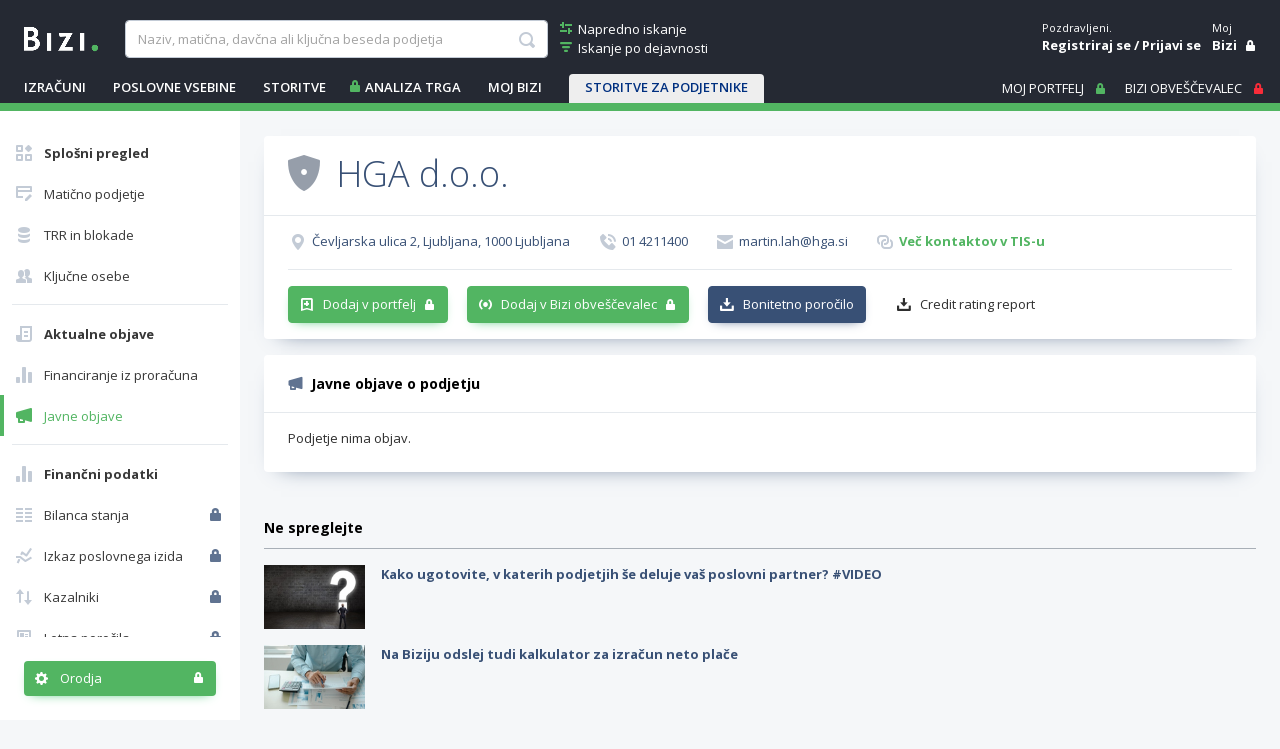

--- FILE ---
content_type: application/javascript
request_url: https://www.bizi.si//js/2020/v-20260115-145259/bizi.min.js
body_size: 9565
content:
function Dictionary(n){this.name=n;this.keys=[null];this.values=[null]}function Cookies(){}function Autocomplete(){}function formatNumber(n){var t=n.toFixed(2).replace(/(\d)(?=(\d{3})+\.)/g,"$1."),i=t.length-3;return t.substr(0,i)+","+t.substr(i+1)}var BiziWeb={AfterPostBack:function(){BiziWeb.AddBrowserClasses();BiziWeb.BindPlugins();BiziWeb.BindTooltips();BiziWeb.PrepareRightColumnContainer();BiziWeb.BindWindowEvents();BiziWeb.AddClearInputTags();BiziWeb.DebugTests();MenuUtils.AdjustMenuPosition();TableTools.Bind();TableCellTools.Bind();hideProgress()},OnLoad:function(){ToggleTools.BindHideEvents()},AddBrowserClasses:function(){var n=$("body");is_opera&&n.addClass("br-op");is_Edge&&n.addClass("br-ed");is_chrome&&n.addClass("br-ch");is_explorer&&n.addClass("br-ie");is_firefox&&n.addClass("br-ff");is_safari&&n.addClass("br-sf")},BindPlugins:function(){InitDatePickers();BiziChart.SetOptions()},BindTooltips:function(){$(".tooltip").remove();$('[data-toggle="tooltip"]').each(function(n,t){var i=$(t);i.off(BiziConst.HoverStartEvents);i.on(BiziConst.HoverStartEvents,function(){var n=$(this);n.tooltip({html:!0,delay:{show:0,hide:400},trigger:"click hover"});n.tooltip("show")});i.on(BiziConst.HoverEndEvents,function(){$(this).tooltip("hide")})});$(".b-tooltip-trigger").each(function(n,t){var i=$(t),f=i.attr("id"),u="hover click",r;i.hasClass("click")&&(u="click");r=i.find(".b-tooltip-data:first").html();r||(r=i.parent().find(".b-tooltip-data").html());i.off();i.on("show.bs.popover",function(){$(".b-tooltip-trigger").popover("hide")});i.popover({html:!0,trigger:u,container:"#"+f,content:function(){return r||"no data"},delay:{show:50,hide:400}})})},BindWindowEvents:function(){$(window).scroll(function(){MenuUtils.AdjustMenuPosition();BiziWeb.DebugTests()});$(window).resize(function(){MenuUtils.AdjustMenuPosition();BiziWeb.DebugTests();ContentTools.MoveRightColumnContent()});$(window).on("keydown",function(n){n.key=="Escape"&&(ToggleTools.HideAll(),ToggleTools.HideDropdowns(),hideProgress())});$(".dropdown .dropdown-toggle").dropdown("hide");$(window).on(BiziConst.TouchStartEvents,function(){$(".dropdown.show .dropdown-toggle").dropdown("hide")})},AddClearInputTags:function(){$(".b-input-search,.b-header-search-box").filter(":not(.b-input-clear-focus)").find("input.form-control").filter(":not(.v-toggle-input)").each(function(n,t){var r=$(t).parent(),i;r.addClass("b-input-clear-focus");i=$("<i class='i-close b-pointer'><\/i>");i.on("click "+BiziConst.TouchStartEvents,function(){BiziWeb.OnClearInput(this)});r.append(i)});$("input.form-control").filter(":not(.v-toggle-input)").parent().filter(":not(.b-input-clear-focus)").each(function(n,t){var i=$(t),r,u;i.append("<div class='b-input-clear-focus'><\/div>");r=i.find(".b-input-clear-focus");r.append(i.find('[class*="i-"]'));r.append(i.find("input.form-control"));r.append(i.find(".error-message"));u=$("<i class='i-close b-pointer'><\/i>");u.on("click "+BiziConst.TouchStartEvents,function(){BiziWeb.OnClearInput(this)});r.append(u)})},OnClearInput:function(n){console.log("clear...");$(n).parent().find("input.form-control").val("").focus()},PrepareRightColumnContainer:function(){var r=$("#divRightCol"),n,t,i,u;r&&r.length!=0&&(n=$("section.b-content:first .container"),n&&n.length!=0)&&((t="divCenterRightColContent",i=$("#"+t),i&&i.le>0)||(u=n.find(".row:first").attr("class"),n.append($("<div id='"+t+"' class='"+u+" b-center-right-col-content'><\/div>")),ContentTools.MoveRightColumnContent()))},DebugTests:function(){},InitMenu:function(){$("##headerLeftContent").coolapse("hide")},OpenAsModal:function(n){n="#"+n;$(n).modal("show",{keyboard:!1});$(n).parent().append($(".modal-backdrop"))},CloseModal:function(n){n="#"+n;$(n).modal("hide");$(".modal-backdrop").hide()},Test:function(n){console.log("BiziWeb.Test ...");try{console.log(JSON.stringify(n))}catch(t){console.log("BiziWeb.Test JSON.stringify.ERROR > "+t.toString())}}},KeyCodes;Dictionary.prototype={add:function(n,t){var i=this.keys.indexOf(n);i>=0?this.values[i]=t:(this.keys.push(n),this.values.push(t))},remove:function(n){var t=this.keys.indexOf(n);if(n==null){this.values[t]=null;return}t>=0&&(this.keys.splice(t,1),this.values.splice(t,1))},getValue:function(n){var t=this.keys.indexOf(n);return t>=0?this.values[t]:null},clear:function(){this.keys=[null];this.values=[null]},toString:function(){var t="",n;for(this.values[0]!=null&&(t+=this.values[0]),n=1;n<this.keys.length;n++)t+=(t.length>0?"&":"")+this.keys[n]+"="+this.values[n];return t},parse:function(n){var t=n.split("&"),r,i;if(t.length!=0){if(t.length==1&&t.indexOf("=")>=0){this.values[0]=t[0];return}for(r=0;r<t.length;r++)i=t[r].split("="),i.length==1?this.values[0]=i[0]:(this.keys.push(i[0]),this.values.push(i[1]))}}};Cookies.DEFAULT_EXPIRATION_DAYS=0;Cookies.create=function(n,t,i,r,u,f){var e=Cookies.get(n),o;i==null?e!=null&&(o=new Dictionary(n),o.parse(e),o.remove(t),e=o.toString()):(i=encodeURIComponent(i),e==null?t==null?e=i:(o=new Dictionary(n),o.add(t,i),e=o.toString()):(o=new Dictionary(n),o.parse(e),o.add(t,i),e=o.toString()));e=n+"="+e+";";r&&(r instanceof Date?isNaN(r.getTime())&&(r=new Date):r=new Date((new Date).getTime()+parseInt(r)*Cookies.DEFAULT_EXPIRATION_DAYS*864e5),e+=" expires="+r.toGMTString()+";");e+=" path="+(u?u:"/")+";";f&&(e+=" domain="+f+";");document.cookie=e};Cookies.getSubkey=function(n,t){var u=Cookies.get(n),i,r;return u==null?null:(i=new Dictionary(n),i.parse(u),r=i.getValue(t),r==null)?null:decodeURIComponent(r.replace(/\+/g," "))};Cookies.getSubkeyExists=function(n,t){var i=Cookies.get(n);return i==null?null:Cookies.getAllKeys(n).keys.indexOf(t)>-1};Cookies.get=function(n){var i=new RegExp("(?:^"+n+"|;\\s*"+n+")=(.*?)(?:;|$)","g"),t=i.exec(document.cookie);return t===null?null:decodeURIComponent(t[1]).replace(/\+/g," ")};Cookies.getAllKeys=function(n){var u=Cookies.get(n),t,i,r;if(u==null)return null;for(t=new Dictionary(n),t.parse(u),i=0;i<t.keys.length;i++)r=t.values[i],r!=null&&(t.values[i]=decodeURIComponent(r.replace(/\+/g," ")));return t};Cookies.deleteSubkey=function(n,t,i,r){Cookies.create(n,t,null,null,i,r)};Cookies.delete=function(n,t,i){var r=n+"=;",u=new Date((new Date).getTime()-Cookies.DEFAULT_EXPIRATION_DAYS);r+=" expires="+u.toGMTString()+";";r+=" path="+(t?t:"/")+";";i&&(r+=" domain="+i+";");document.cookie=r};Cookies.list=function(){for(var t=document.cookie.split(";"),i="",n=1;n<=t.length;n++)i+=n+" "+t[n-1]+"\n";return i};KeyCodes={BACKSPACE:8,TAB:9,RETURN:13,ESC:27,LEFT:37,UP:38,RIGHT:39,DOWN:40,DEL:46};Autocomplete.bind=function(){var n=$("input[autocomplete-service-url]");n.off();n.on("keydown.autocomplete",function(n){var i=$(n.target),r=$("ul[id$='ulAutocomplete_"+i.attr("id")+"']"),u=r.css("display")=="block",t=n.keyCode;u&&(t==KeyCodes.RETURN||t==KeyCodes.TAB)&&(n.preventDefault(n),n.stopPropagation(n))}).on("keyup.autocomplete",function(n){var i=$(n.target),y=i.attr("autocomplete-service-url"),t,f,p,r,u,e,s,h,c,o,l,a,v;if(y!==undefined){if(t=$("ul[id$='ulAutocomplete_"+i.attr("id")+"']"),t.css("min-width",i.width()),i.attr("autocomplete","off"),f=n.keyCode,f==KeyCodes.ESC||f==KeyCodes.LEFT||f==KeyCodes.RIGHT){Autocomplete.hide(t.attr("id"));return}if(p=t.css("display")=="block",f==KeyCodes.RETURN)u=t.find("li[class='sel']"),u.length>0&&i.val(u.eq(0).text()),Autocomplete.hide(t.attr("id")),i.val().length>0&&i.parent().find("a.i-search,a.i-gumbi-iskanje")[0].click();else{if(f==KeyCodes.TAB){u=t.find("li[class='sel']");u.length>0&&i.val(u.eq(0).text());Autocomplete.hide(t.attr("id"));return}if(f==KeyCodes.UP){r=t.find("li");u=r.parent().find(".sel");u.length==1?(e=r.index(u),e>0&&(r.removeClass("sel"),r.eq(e-1).addClass("sel"))):(r.removeClass("sel"),r.eq(0).addClass("sel"));return}if(f==KeyCodes.DOWN){r=t.find("li");u=r.parent().find(".sel");u.length==1?(e=r.index(u),e<r.length-1&&(r.removeClass("sel"),r.eq(e+1).addClass("sel"))):(r.removeClass("sel"),r.eq(0).addClass("sel"));return}}if(s=i.attr("autocomplete-min-chars"),s===undefined&&(s=3),h=i.attr("autocomplete-count"),h===undefined&&(h=10),c=[],o=Cookies.getAllKeys("biziSet"),o!=null&&o.keys.length>1)for(l=0;l<o.keys.length;l++)a=o.keys[l],a!=null&&a.indexOf("s")==0&&c.push('<a href="javascript:void(0);" onclick="$(\'[id='+i.attr("id")+"]').val(this.innerHTML); Autocomplete.hide('"+t.attr("id")+"');\">"+o.getValue(a)+"<\/a>");if(v=i.val(),v.length<s){t.html("<li>Vaša zadnja iskanja: "+c.join(", ")+"<\/li>");return}Autocomplete.getData(y,h,v,function(n){if(n!=null&&n.length!=0){t.html('<li><a href="javascript:void(0);">'+n.join('<\/a><\/li><li><a href="javascript:void(0);">')+"<\/a><\/li><li>Vaša zadnja iskanja: "+c.join(", ")+"<\/li>");t.find("li:not(:last-of-type)").on("mouseenter",function(n){var t=$(n.target);t.parent().find("li").removeClass("sel");t.toggleClass("sel")}).on("mouseleave",function(n){var t=$(n.target);t.toggleClass("sel")}).on("click",function(n){n.preventDefault();var r=$(n.target);r.children().length==0&&(i.val(r.text()),Autocomplete.hide(t.attr("id")),i.val().length>0&&i.parent().find("a.i-gumbi-iskanje")[0].click())});i.on("blur",function(){Autocomplete.hide(t.attr("id"))});t.css("display","block")}})}})};Autocomplete.getData=function(n,t,i,r){$.ajax({type:"POST",url:n,contentType:"application/json; charset=utf-8",data:JSON.stringify({prefixText:i,count:t,contextKey:null}),dataType:"json"}).done(function(n){r(JSON.parse(n.d))}).fail(function(){}).always(function(){})};Autocomplete.hide=function(n){setTimeout("$('[id="+n+"]').css('display', 'none');",200)};var BiziValidator={AddNotification:!0,Required:function(n,t){t.IsValid=t.Value.length>0;BiziValidator.SetClass(n,t.IsValid,"required",BiziValidator.AddNotification)},RequiredPassword:function(n,t){t.IsValid=t.Value.length>5;BiziValidator.SetClass(n,t.IsValid,"required",BiziValidator.AddNotification)},RequiredCheckBox:function(n,t){t.IsValid=$(n).parent().find("input[type=checkbox]:first").prop("checked");BiziValidator.SetClass(n,t.IsValid,"requiredcheckbox",!1)},RequiredDropDown:function(n,t){t.IsValid=$(n).siblings("select")[0].selectedIndex>0;BiziValidator.SetClass(n,t.IsValid,"requireddropdown",BiziValidator.AddNotification)},RequiredOnlyIfChecked:function(n,t){var i,r,u,f;t.IsValid=!0;i=$(n);r=$("#"+i.prop("controltovalidate"));!r||(u=r.attr("data-validate-if-checked"),!u||(f=i.closest(".form-group").find("[id$='"+u+"']"),!!f&&f.prop("checked")&&(t.IsValid=t.Value.length>0)));BiziValidator.SetClass(n,t.IsValid,"required",BiziValidator.AddNotification)},Regex:function(n,t){t.IsValid=BiziValidator.ValidateRegex(n.attributes.ValidationExpression.value,t.Value);BiziValidator.SetClass(n,t.IsValid,"regex",BiziValidator.AddNotification)},Equal:function(n,t){var u=t.Value,i=n.controltovalidate.replace("2",""),f=i.substr(i.lastIndexOf("_")+1),r=$("[id$="+f+"]");r.length!=1&&(t.IsValid=!1);t.IsValid=u==r.eq(0).val();BiziValidator.SetClass(n,t.IsValid,"equal",BiziValidator.AddNotification)},RegexEmail:function(n,t){t.IsValid=BiziValidator.ValidateRegex("\\w+([-+.']\\w+)*@\\w+([-.]\\w+)*\\.\\w+([-.]\\w+)*",t.Value);BiziValidator.SetClass(n,t.IsValid,"email",BiziValidator.AddNotification)},ValidateRegex:function(n,t){return new RegExp(n,"g").test(t)},SetClass:function(n,t,i,r){var e="#",o,s;switch(i){case"requiredcheckbox":e+=$(n).parent().find("input[type=checkbox]").eq(0).prop("id");break;case"requireddropdown":e+=$(n).siblings("select").eq(0).prop("id");break;default:e+=n.controltovalidate}var h=$(e),u=h.parent("div:first"),c="error",l="validator-",f=l+i+"-"+n.id;t?(u.removeClass(f),o=u.find("div.error-message."+f),r&&o.length>0&&o.remove(),s=$(u).attr("class"),s!==undefined&&s.indexOf(l)<0&&u.removeClass(c)):(u.addClass(c),u.addClass(f),r&&u.find("div.error-message."+f).length==0&&h.after("<div class='error-message "+f+"'>"+n.errormessage+"<\/div>"))},SetInvalid:function(n,t){var r=-1,i;if(window.Page_Validators!==undefined){$(window.Page_Validators).each(function(t,i){$(i).attr("id")==n&&(r=t)});i=!0;switch(t){case"requiredcheckbox":i=!1;break;case"requireddropdown":i=!1}r>-1&&BiziValidator.SetClass(window.Page_Validators[r],!1,t,i)}}},SearchActivitiesFilter={Init:function(n,t){$(n).keyup(function(){var i=$(this).val().toLowerCase(),r=String.format("SearchActivitiesFilter.Refresh('{0}','{1}','{2}');",n,t,i);setTimeout(r,300)});var i=$(t);i.find("a").each(function(n,t){$(t).on("click",function(){showProgress(this)})});$("#divActSearchPanel .i-gumbi-iskanje").on("click",function(){$(n).trigger("keyup")});i.find(".i-arrow").each(function(n,t){var i=$(t);i.off("click");i.on("click",function(){$(this).siblings("ul").slideToggle();$(this).toggleClass("b-active")})})},Search:function(n,t,i){$("#divActSearchPanel .i-gumbi-iskanje").addClass("exit");SearchActivitiesFilter.Refresh(n,t,i+" ")},Refresh:function(n,t,i){var u=$(n).val().toLowerCase(),f,r,e,o;if(u!=i){f=String.format("SearchActivitiesFilter.Refresh('{0}','{1}','{2}');",n,t,u);setTimeout(f,150);return}(r=$(t),r.length!=0)&&(u.trim()==""&&(r.find("ul").css("display","none"),r.find("> ul").css("display","block"),r.find("li ul li").css("display","")),r.find("span").each(function(n,t){var i=$(t);i.removeClass("b-active");i.html(i.attr("data-name"))}),r.find("a").each(function(n,t){var i=$(t);i.html(i.attr("data-name"))}),u.trim()!=""&&(r.find("ul ul").css("display","none"),r.find("li ul li").css("display","none"),r.find("span").removeClass("b-active")),e=String.format('span[data-name-lower*="{0}"]',u),r.find(e).each(function(n,t){SearchActivitiesFilter.MarkItem(r,t,u)}),o=String.format('a[data-name-lower*="{0}"]',u),r.find(o).each(function(n,t){SearchActivitiesFilter.MarkItem(r,t,u)}))},MarkItem:function(n,t,i){var r=$(t),u;r.html(Utils.ReplaceAll(r.attr("data-name"),i,"<b>"+i+"<\/b>"));r.parentsUntil(n,"ul").css("display","block");u=r.parentsUntil(n,"li");u.css("display","block");u.find("span:first").addClass("b-active")}},Utils={ReplaceAll:function(n,t,i){var r=new RegExp(t,"ig");return n.replace(r,i)},BindCustomScrollbar:function(){$(".reveal-modal:visible .box-list:not(.mCustomScrollbar)").each(function(n,t){var i=$(t),r;i.mCustomScrollbar({scrollInertia:400,mouseWheel:{scrollAmount:150,preventDefault:!0}});r=i.find(".item-shown:first");r.length!=0&&i.mCustomScrollbar("scrollTo",r,{scrollInertia:100})})},RefreshOnEndRequest:function(){$("input.refreshOnEndRequest[type='hidden']").each(function(n,t){var i=$(t),r=i.val();i.hasClass("leaveValue")||i.val("");eval(r)})},ScrollToTop:function(){return $("html, body").animate({scrollTop:0},"slow"),!0},ScrollTo:function(n,t){var f,e,o,i,r,u;if(n&&(typeof n=="string"&&(n="#"+n.replace("#","")),f=$(n),f)){try{e=f.offset().top}catch(s){}e&&(t||(t=500),o=24,i=$("header").outerHeight(),i||(i=0),r=$(".b-top-floating-bar:visible").outerHeight(),r||(r=0),u=$(".b-side-menu-toggler-container:visible").outerHeight(),u||(u=0),$("html, body").animate({scrollTop:e-(i+r+u+o)},t,"swing"))}},trim:function(n,t){var i=t?new RegExp("^"+t+"+|"+t+"+$","g"):new RegExp("^\\s+|\\s+$","g");return n.replace(i,"")},rtrim:function(n,t){var i=t?new RegExp(t+"+$"):new RegExp("\\s+$");return n.replace(i,"")},ltrim:function(n,t){var i=t?new RegExp("^"+t+"+"):new RegExp("^\\s+");return n.replace(i,"")},CopyText:function(n){if(n!==undefined&&n.length!=0){const t=document.createElement("textarea");t.value=n;document.body.appendChild(t);t.select();document.execCommand("copy");document.body.removeChild(t)}},CopyControlText:function(n){var i=$(n),t;i.length==1&&(t=i[0],t.select(),t.setSelectionRange(0,99999),document.execCommand("copy"))},CopyHTML:function(n){var t=$(n),i;t.length==1&&(el=t[0],i=$(el).html().trim(),Utils.CopyText(i),showMessage("Podatki kopirani v odložišče.",!1,5e3))},CopyObjectText:function(n){var t,r,i;!!n!==undefined&&(t=$(n),r=t.text().trim(),Utils.CopyText(r),showMessage("Podatki kopirani v odložišče.",!1,5e3),i=t.find(".i-drugo-copy"),i.removeClass("text-blue").addClass("text-success"),setTimeout(function(){i.removeClass("text-success").addClass("text-blue")},200))}},MenuUtils={AdjustMenuPosition:function(){var t=(window.pageYOffset||document.documentElement.scrollTop)+(document.documentElement.clientHeight||0),i=$("footer").position().top,n=Math.max(t-i,0);$(".b-window-set-footer-scroll-offset").each(function(t,i){var r=$(i),l=$("header").outerHeight(),u,h,f,c,o,e,s;r&&(u=-1,r.hasClass("b-media-lg")&&(u=1024),r.hasClass("b-media-md")&&(u=768),r.hasClass("b-media-sm")&&(u=576),r.hasClass("b-media-xs")&&(u=0),document.documentElement.clientWidth<u&&(n=0),h=r.attr("data-footer-scroll-bottom-offset"),f=0,!h||(f=parseInt(h)),c=r.attr("data-footer-scroll-top-offset"),o=-1,!c||(o=parseInt(c)),e=n+f,o>-1&&(s=$(".b-side-menu-toggler-container:visible").outerHeight(),s||(s=0),r.css("top",l+s+o+"px")),r.hasClass("b-menu-buttons")||r.hasClass("b-search-button-container")?(r.css("bottom",e.toString()+"px"),r.css("height","auto")):(e=e-f,r.css("padding-bottom",f.toString()+"px"),r.css("bottom",e.toString()+"px"),r.css("height","auto")))})}},ContentSearch={SearchTextBox:null,DateFilter:null,PageIndex:0,Pagesize:20,BaseURL:"https://www.bizi.si/",CategoryId:1,User:"",DateFrom:"",DateTo:"",ShowImages:"",Init:function(n,t,i,r,u,f,e){var o=$(".x-search-content");ContentSearch.PageSize=t;ContentSearch.PageIndex=i;ContentSearch.User=r;ContentSearch.BaseURL=n;ContentSearch.SearchTextBox=o.find("input.x-search-filter-title:first");ContentSearch.DateFilter=o.find("select.x-search-filter-date:first");ContentSearch.CategoryId=f;ContentSearch.DateFrom="";ContentSearch.DateTo="";ContentSearch.ShowImages=!!e;o.find(".x-search-trigger").on("click",function(){return ContentSearch.Search(),!1});ContentSearch.DateFilter.on("change",function(){ContentSearch.ShowDateFromTo(this)});ContentSearch.ResultHolder=$(".x-search-result-holder:first")},LoadNextPage:function(){ContentSearch.PageIndex++;ContentSearch.GetData()},ShowDateFromTo:function(n){var t=$(n).find(":selected");ContentSearch.DateFrom=t.attr("from");ContentSearch.DateTo=t.attr("to");ContentSearch.Search()},Search:function(){ContentSearch.PageIndex=0;ContentSearch.GetData()},GetData:function(){var i=ContentSearch.SearchTextBox.val().trim(),n=$("div#divTmpl div.tmpl-wait-loader"),t;n!=null&&(ContentSearch.ResultHolder.find(".tmpl-load-more").remove(),ContentSearch.ResultHolder.append(n.clone()));t=String.format("{{ \"searchObject\" : \"{{'CategoryId':{0},'PageSize':{1},'PageIndex':{2},'UserId':'{3}','SearchTitle':'{4}','SearchDateFrom':'{5}','SearchDateTo':'{6}'}}\" }}",ContentSearch.CategoryId,ContentSearch.PageSize,ContentSearch.PageIndex,ContentSearch.User,i,ContentSearch.DateFrom,ContentSearch.DateTo);$.ajax({type:"POST",url:ContentSearch.BaseURL+"Services/Content.asmx/SearchNewsContent","async":!1,data:t,dataType:"json",contentType:"application/json; charset=utf-8",success:function(n,t){t=="success"&&ContentSearch.BindData(n)}})},BindData:function(n){var t=ContentSearch.ResultHolder,r="",f=$("div#divTmpl"),e,o,i,u;if(n.d.IsTeaser==!0){t.html("");t.append($('<div class="teaser"><p>'+n.d.TeaserText+"<\/p><\/div>"));return}if(n.d.Items.length<ContentSearch.PageSize&&$("#divTmplLoadNext").hide(),n.d.TotalCount==0){t.html("");t.append(f.find(".tmpl-no-results").clone());return}e='<div class="b-list-item"><div class="b-list-item-title row no-gutters"><span class="i-color-green col-auto {0}"><\/span><div class="col"><a href="{1}" class="b-link b-bold b-font-md" rel="nofollow" target="{2}"><span>{3}<\/span><\/a><div class="b-list-item-body b-font-sm">{4}<\/div><\/div><\/div><\/div>';o='<div class="row b-article no-gutters"><div class="col-auto"><a href="{1}"><div class="b-image-container"><span class="b-image-as-bg b-thumb-lg" style="background-image: url(\'{5}\');"><\/span>{6}<\/div><\/a><\/div><div class="col pl-3"><a class="b-link" href="{1}">{3}<\/a><div class="b-list-item-body b-font-sm pt-2">{4}<\/div><\/div><\/div>';$(n.d.Items).each(function(n,t){r=r+String.format(ContentSearch.ShowImages?o:e,t.Category.CssClass,(t.AbsURL!=null&&t.AbsURL.indexOf("http")==0?"":jsServerAbsoluteUriAddress)+t.AbsURL,t.URLTarget,t.Title,t.Category.Type==17?t.EventDateString:t.DatePublishedString,t.ThumbImageUrl,t.Category.Type==18?'<div class="b-euro" visible="false"><\/div>':"")});i=$(r);n.d.PageIndex==0?t.html(i):t.append(i);i.show("slow");u=t.find(".tmpl-wait-loader");u!=null&&u.hide("slow").remove();n.d.PageSize*(n.d.PageIndex+1)<n.d.TotalCount&&t.append(f.find(".tmpl-load-more").clone())}},MyBiziNotifications={BaseUrl:"",UserInputId:"",PageIndex:1,Pagesize:20,StopScrollLoad:!1,Init:function(n,t,i,r){MyBiziNotifications.BaseUrl=n;MyBiziNotifications.UserInputId=t;MyBiziNotifications.PageSize=i;MyBiziNotifications.PageIndex=r;var u=$("#divContent");u.text().trim()==""?u.append($("div#divTmpl div.no-results").clone()):u.find("h2").length==MyBiziNotifications.PageSize&&u.append($("div#divTmpl div.more-results").clone())},LoadNextPage:function(){var n=$(String.format("input[id$={0}]:first",MyBiziNotifications.UserInputId)).val().trim();MyBiziNotifications.StopScrollLoad=!0;MyBiziNotifications.PageIndex++;MyBiziNotifications.GetData(n,MyBiziNotifications.PageIndex,MyBiziNotifications.PageSize)},GetData:function(n,t,i){var r=$("#divContent"),u;r.find(".more-results").remove();r.append($("div#divTmpl .wait-loader").clone());u=String.format("{{'userId':'{0}',regNum:'','pageNum':'{1}','pageSize':'{2}'}}",n,t,i);$.ajax({type:"POST",url:MyBiziNotifications.BaseUrl+"Services/Content.asmx/GetMyBiziNotificationsGroupedByDate","async":!1,data:u,dataType:"json",contentType:"application/json; charset=utf-8",success:function(n,t){t=="success"&&MyBiziNotifications.BindData(n)}})},BindData:function(n){var t=$("#divContent"),r="",i;if(MyBiziNotifications.PageIndex==1&&n.d.length==0){t.html("");t.append($("div#divTmpl div.no-results").clone());return}$(n.d).each(function(n,t){var u=String.format("<div class='col-12 b-date' data-date='{0}'>{1}<\/div>",t.DateChangeStringShort,t.DateChangeStringLong),i="";$(t.CompanyList).each(function(n,t){var r="";$(t.NotificationList).each(function(n,t){r=r+String.format("<div data-change-id='{0}'>{1}<\/div>",t.ChangeTypeId,t.NotificationString)});i=i+String.format("<div class='col-12 b-box' data-rn='{0}'><div class='b-box-in'><div class='b-box-body'><div class='b-company-title'><a class='i-orodja-shranipodjetja i-color-green' href='javascript:void(0);' onclick='return showConfirmModal(\"aRemove{0}\", \"Odstrani podjetje iz Bizi obveščevalca\", \"Ali ste prepričani, da želite izbrisati podjetje iz Bizi obveščevalca?\", \"Da\", \"Prekliči\");'><\/a><a class='d-none' id='aRemove{0}' onclick='MyBiziNotifications.RemoveFromBiziNotifier(\"{0}\")'><\/a><a class='b-link d-inline-block' href='{1}'>{2}<\/a><\/div>{3}<\/div><\/div><\/div>",t.RegNumber,t.SeoUrl,t.Title,r)});r=r+String.format("<div class='row b-mybiz-obvescevalec-list'>{0}{1}<\/div>",u,i)});i=$(r);MyBiziNotifications.PageIndex==1?t.html(i):t.append(i);i.show("slow");t.find(".wait-loader").remove();n.d.length>0&&(t.append($("div#divTmpl div.more-results").clone()),MyBiziNotifications.StopScrollLoad=!1)},RemoveFromBiziNotifier:function(n){var t=$(String.format("input[id$={0}]:first",MyBiziNotifications.UserInputId)).val().trim(),i=String.format("{{'userId':'{0}','regNumber':'{1}', 'notify':'false'}}",t,n);$.ajax({type:"POST",url:MyBiziNotifications.BaseUrl+"Services/Content.asmx/UpdateBiziNotifierStatus","async":!1,data:i,dataType:"json",contentType:"application/json; charset=utf-8",success:function(t,i){if(i=="success"){var r=$(String.format('#divContent *[data-rn="{0}"]',n));r.each(function(n,t){var i=$(t),r=i.siblings("[data-rn]").length;r==0?i.parent().hide():i.hide()});showMessage("Podjetje je odstranjeno iz Bizi obveščevalca.",!1,3e3)}}})}},SearchService={ACCompanyTitle:function(n,t,i){$.ajax({type:"POST",url:n+"/Services/Search.asmx/ACCompanyTitle","async":!1,data:"{'title':'"+t+"','count':'5'}",dataType:"json",contentType:"application/json; charset=utf-8",success:function(n,t){t=="success"&&i(n.d)}})},ACMyBiziCompanyTitle:function(n,t,i,r){$.ajax({type:"POST",url:n+"/Services/Search.asmx/ACMyBiziCompanyTitle","async":!1,data:"{'title':'"+i+"','userId':'"+t+"','count':'5'}",dataType:"json",contentType:"application/json; charset=utf-8",success:function(n,t){t=="success"&&r(n.d)}})}},TabRecordCounter={Count:function(n){var e=$(n),i=e.parents(".content:first"),r,t,u,f;i&&i.attr("id")&&(r=$('a[href="#'+i.attr("id")+'"]:visible'),r.length>0&&(t=r.text(),u=t.indexOf("("),u<0&&(u=t.length),t=t.substring(0,u),f=0,i.find("ul li").each(function(n,t){$(t).text().trim().length>0&&f++}),r.text(String.format("{0} ({1})",t,f.toString()))))}},Naroki={ToggleTable:function(n){var t=$("#"+n);t.length>0&&t.toggle()}};var ViewSet={Filter:function(n,t,i){var r=$("#"+t)[0].value,u=$(i),f;n.type=="click"||n.type=="keyup"&&r.length>=3?(f=new RegExp(r,"i"),u.each(function(n,t){f.test(t.text)?$(t).css("display",""):$(t).css("display","none")})):u.css("display","")}},TableTools={TriggerOnClickEvents:"click",NavigationControlsSelector:".b-table-nav-icons[data-tableid]",MovableCellSelector:".b-table-cell:not(.b-table-cell-title):not(.b-check):not(.d-not-moveable)",TriggerDisableCSSClass:"b-disabled",AllVisibilityClasses:["d-none","d-sm-block","d-md-block","d-lg-block","d-xl-block"],CurrentWindowWidth:0,Bind:function(){TableTools.CurrentWindowWidth=$(window).width();var n=$(this.NavigationControlsSelector);n.each(function(n,t){var r=$(t),e=r.data().tableid,i,o,u,f;if(!e){r.hide();return}if(i=$(".b-table[data-tableid='"+e+"']:first"),!i||i.length<1){r.hide();return}o=TableTools.GetCellClasses(i);$(window).resize(function(){var n=$(this).width();n!=TableTools.CurrentWindowWidth&&(TableTools.CurrentWindowWidth=n,TableTools.Reset(i,o),TableTools.ReInitArrows(r,i))});u=r.find(".i-square-left");u.off();u.on(TableTools.TriggerOnClickEvents,function(){var n=$(this);TableTools.Move(i,n,!1);TableTools.ReInitArrows(r,i)});f=r.find(".i-square-right");f.off();f.on(TableTools.TriggerOnClickEvents,function(){var n=$(this);TableTools.Move(i,n,!0);TableTools.ReInitArrows(r,i)});TableTools.ReInitArrows(r,i);r.addClass("b-bound-ok")})},Reset:function(n,t){var r=TableTools.GetCellClasses(n).join(" "),u=t.join(" "),i;u!=r&&(i=TableTools.AllVisibilityClasses.join(" "),n.find(".b-table-row").each(function(n,r){for(var u,f=$(r).find(TableTools.MovableCellSelector),n=0;n<f.length;n++)u=f.eq(n),u.removeClass(i),u.addClass(t[n])}))},ReInitArrows:function(n,t){var i,r,f,u,e;n&&t&&(i=t.find(".b-table-head "+TableTools.MovableCellSelector),i)&&(r=n.find(".i-square-left"),r)&&(f=!!(i.first().css("display")=="none"),f?r.removeClass(TableTools.TriggerDisableCSSClass):r.addClass(TableTools.TriggerDisableCSSClass),u=n.find(".i-square-right"),u)&&(e=!!(i.last().css("display")=="none"),e?u.removeClass(TableTools.TriggerDisableCSSClass):u.addClass(TableTools.TriggerDisableCSSClass))},GetCellClasses:function(n){for(var i=n.find(".b-table-head "+TableTools.MovableCellSelector),r=[],t=0;t<i.length;t++){var u=i.eq(t),f=u.attr("class"),e=TableTools.GetVisibilityCssClasses(f);r.push(e)}return r},Move:function(n,t,i){if(!t.hasClass(TableTools.TriggerDisableCSSClass)){var f=i?-1:1,r=$(n),e=r.find(".b-table-row"),o=r.find(".b-table-row").eq(0),u=TableTools.GetCellClasses(n);e.each(function(n,t){for(var e,r=$(t).find(TableTools.MovableCellSelector),i=0;i<r.length;i++)e=r.eq(i),e.removeClass(u[i]),e.addClass(u[(r.length+i+f)%r.length])})}},GetVisibilityCssClasses:function(n){if(!n||n=="")return[""];var t=[];return n.indexOf("d-none")>-1&&t.push("d-none"),n.indexOf("d-sm-block")>-1&&t.push("d-sm-block"),n.indexOf("d-md-block")>-1&&t.push("d-md-block"),n.indexOf("d-lg-block")>-1&&t.push("d-lg-block"),n.indexOf("d-xl-block")>-1&&t.push("d-xl-block"),t.join(" ")},GetCssClassWithinClasses:function(n,t,i){var r=n.indexOf(t),u;return r<0?"":(u=Math.max(n.indexOf(i,r),r+t.length),n.substring(r,u+i.length))},GetVisibilityCssClasses:function(n){var r=[],i,t;if(!n||n=="")return r;for(i=TableTools.AllVisibilityClasses,t=0;t<i.length;t++)n.indexOf(i[t])>-1&&r.push(i[t]);return r.join(" ")}},TableCellTools={CurrentWindowWidth:0,ExcludeRowsWithCSSClass:".b-locked-financial-data,.b-no-fitting",Bind:function(){TableCellTools.CurrentWindowWidth=$(window).width();$(window).resize(function(){var n=$(this).width();n!=TableCellTools.CurrentWindowWidth&&(TableCellTools.CurrentWindowWidth=n,TableCellTools.AutoFitCells())});TableCellTools.AutoFitCells()},AutoFitCells:function(){$(".b-table").each(function(n,t){TableCellTools.FitCellHeights(t)})},FitCellHeights:function(n){var t=$(n).find(".b-table-body .b-table-row:not("+TableCellTools.ExcludeRowsWithCSSClass+")");t.each(function(n,t){var u=$(t),r=100,i=0;u.find("> .b-table-cell > *").each(function(){var t=$(this),n;t.css("height","");n=t.outerHeight();n>=i&&(i=n);n<=r&&(r=n)});r<i&&u.find("> .b-table-cell > *:not(.slice)").each(function(){var n=$(this);n.css("height",i+"px")})})}},ContentTools={CurrentWindowWidth:0,MoveRightColumnContent:function(){var u=$(window).width(),n,t,i,r;u!=ContentTools.CurrentWindowWidth&&(ContentTools.CurrentWindowWidth=u,n=$("#divRightCol"),n&&n.length!=0)&&(t=$("#divCenterRightColContent"),t&&t.length!=0)&&(i=n.is(":visible"),r=t.is(":visible"),i!=r&&(i&&n.children().length==0&&n.append(t.children()),r&&t.children().length==0&&t.append(n.children())))}},ToggleTools={CurrentWindowWidth:0,BindHideEvents:function(){var n,t,i;ToggleTools.CurrentWindowWidth=$(window).width();n=$("#headerLeftContent");n.find(".b-header-menu-content").off(BiziConst.ClickEvents).on(BiziConst.ClickEvents,function(n){n.stopPropagation()});n.on(BiziConst.ClickEvents,function(n){n.stopPropagation();ToggleTools.HideHeaderMenu()});t=$("#headerRightContent");t.find(".b-header-search-bottom-content").off(BiziConst.ClickEvents).on(BiziConst.ClickEvents,function(n){n.stopPropagation()});t.on(BiziConst.ClickEvents,function(n){n.stopPropagation();ToggleTools.HideHeaderSearch()});i=$("#sideMenu");i.parent().find(".b-menu-transparent-bg").off(BiziConst.ClickEvents).on(BiziConst.ClickEvents,function(){ToggleTools.HideSideMenu()});$(window).resize(function(){var n=$(this).width();n!=ToggleTools.CurrentWindowWidth&&(ToggleTools.CurrentWindowWidth=n,ToggleTools.HideAll())})},HideAll:function(){ToggleTools.HideHeaderMenu();ToggleTools.HideHeaderSearch();ToggleTools.HideSideMenu()},HideHeaderMenu:function(){$("#headerLeftContent").collapse("hide")},HideHeaderSearch:function(){$("#headerRightContent").collapse("hide")},HideSideMenu:function(){$("#sideMenu").collapse("hide")},HideDropdowns:function(){$(".dropdown .dropdown-toggle").dropdown("hide")}};const sleep=n=>new Promise(t=>setTimeout(t,n));